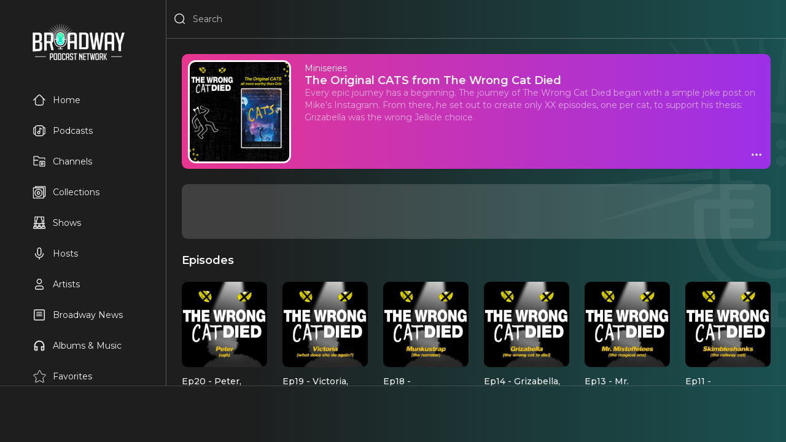

--- FILE ---
content_type: text/html
request_url: https://staging.broadwaypodcastnetwork.com/miniseries/the-original-cats
body_size: 21322
content:
<!DOCTYPE html><html lang="en"><head>
  <meta charset="utf-8" />
  <meta name="robots" content="none"/>
  <meta name="viewport" content="width=device-width, user-scalable=no"/>
  <link rel="preconnect" href="https://fonts.googleapis.com">
  <link rel="preconnect" href="https://fonts.gstatic.com" crossorigin>
  <link rel="preconnect" href="https://www.googletagmanager.com">
  <link rel="preconnect" href="https://connect.facebook.net">
  <link rel="preconnect" href="https://cdn.pendo.io">
  <link rel="dns-prefetch" href="//www.google-analytics.com">
  <link rel="stylesheet" href="https://fonts.googleapis.com/css2?family=Montserrat:ital,wght@0,400..600;1,400..600&display=swap">
  <link rel="stylesheet" href="/_static/app.css"/>
  <link rel="manifest" href="/_static/manifest.json" />
  <link rel="icon" href="/_static/favicon.ico"/>
  <link rel="apple-touch-icon" href="/_static/favicon.png" sizes="any"/>
  <!-- Google Tag Manager -->
<script>(function(w,d,s,l,i){w[l]=w[l]||[];w[l].push({'gtm.start':
new Date().getTime(),event:'gtm.js'});var f=d.getElementsByTagName(s)[0],
j=d.createElement(s),dl=l!='dataLayer'?'&l='+l:'';j.async=true;j.src=
'https://www.googletagmanager.com/gtm.js?id='+i+dl+'&gtm_auth=FWXcboQpVfFnOriXuCrLwQ&gtm_preview=env-25&gtm_cookies_win=x';f.parentNode.insertBefore(j,f);
})(window,document,'script','dataLayer','GTM-5F2NPB3B');</script>
<!-- End Google Tag Manager -->
  <script>window.VAPID_PUBLIC_KEY = 'BEQRSluTWutEFDIneV19GQrT1qLeJiU24C6uzSaRgAppXCHu5Lyw8sFnJCVIxZb3FrbdVHX8UV3JVlVurg3rvxM'</script>
<!--remix-island-start--><title>The Original CATS from The Wrong Cat Died | Broadway Podcast Network</title><meta name="description" content="Every epic journey has a beginning. The journey of The Wrong Cat Died began with a simple joke post on Mike&#x27;s Instagram. From there, he set out to create only XX episodes, one per cat, to support his thesis: Grizabella was the wrong Jellicle choice."/><meta name="keywords" content="Broadway, podcast, theater"/><meta name="author" content="Broadway Podcast Network"/><meta name="robots" content="index, follow, max-image-preview:large, max-snippet:-1, max-video-preview:-1"/><meta property="og:type" content="website"/><meta property="og:site_name" content="Broadway Podcast Network"/><meta property="og:url" content="https://broadwaypodcastnetwork.com/miniseries/the-original-cats"/><meta property="og:title" content="The Original CATS from The Wrong Cat Died | Broadway Podcast Network"/><meta property="og:image" content="https://d1md8edy3s7xes.cloudfront.net/images/miniseries/the-original-cats-2-1200x1200"/><meta property="og:image:width" content="1200"/><meta property="og:image:height" content="1200"/><meta property="og:description" content="Every epic journey has a beginning. The journey of The Wrong Cat Died began with a simple joke post on Mike&#x27;s Instagram. From there, he set out to create only XX episodes, one per cat, to support his thesis: Grizabella was the wrong Jellicle choice."/><meta property="og:locale" content="en_US"/><meta name="twitter:card" content="summary_large_image"/><meta name="twitter:site" content="@BroadwayPodcast"/><meta name="twitter:creator" content="@BroadwayPodcast"/><meta name="twitter:title" content="The Original CATS from The Wrong Cat Died | Broadway Podcast Network"/><meta name="twitter:description" content="Every epic journey has a beginning. The journey of The Wrong Cat Died began with a simple joke post on Mike&#x27;s Instagram. From there, he set out to create only XX episodes, one per cat, to support his thesis: Grizabella was the wrong Jellicle choice."/><meta name="twitter:image" content="https://d1md8edy3s7xes.cloudfront.net/images/miniseries/the-original-cats-2-1200x1200"/><meta property="og:audio:secure_url" content="https://traffic.megaphone.fm/BPNET3008725523.mp3"/><meta property="og:audio:url" content="https://traffic.megaphone.fm/BPNET3008725523.mp3"/><meta property="og:audio:type" content="audio/mpeg"/><!--remix-island-end--></head><body><div id="root"><script type="application/ld+json">{"@context":"https://schema.org","@graph":[{"@type":"Organization","@id":"https://broadwaypodcastnetwork.com/#organization","name":"Broadway Podcast Network","url":"https://broadwaypodcastnetwork.com","logo":{"@type":"ImageObject","url":"https://broadwaypodcastnetwork.com/_static/logo.png"},"description":"The premier network for Broadway and theater podcasts. Featuring exclusive interviews, reviews, and behind-the-scenes content from Broadway shows and stars.","sameAs":["https://twitter.com/BroadwayPodcast","https://www.facebook.com/BroadwayPodcastNetwork","https://www.instagram.com/broadwaypodcastnetwork","https://www.youtube.com/@BroadwayPodcastNetwork"],"contactPoint":{"@type":"ContactPoint","contactType":"customer service","email":"info@broadwaypodcastnetwork.com"}},{"@type":"WebSite","@id":"https://broadwaypodcastnetwork.com/#website","url":"https://broadwaypodcastnetwork.com","name":"Broadway Podcast Network","description":"The ultimate destination for Broadway fans. Listen to exclusive podcasts, interviews, reviews, and behind-the-scenes stories.","publisher":{"@id":"https://broadwaypodcastnetwork.com/#organization"},"potentialAction":{"@type":"SearchAction","target":{"@type":"EntryPoint","urlTemplate":"https://broadwaypodcastnetwork.com/search?q={search_term_string}"},"query-input":"required name=search_term_string"}}]}</script><script>window.googletag = window.googletag || { cmd: [] }</script><div id="app" class="off"><header class="justified row"><div class="flex row"><button aria-label="Search" class="icon Search justForMobile"><svg viewBox="0 0 24 24"><path fill-rule="evenodd" clip-rule="evenodd" d="M3.75 11C3.75 6.99594 6.99594 3.75 11 3.75C15.0041 3.75 18.25 6.99594 18.25 11C18.25 15.0041 15.0041 18.25 11 18.25C6.99594 18.25 3.75 15.0041 3.75 11ZM11 2.25C6.16751 2.25 2.25 6.16751 2.25 11C2.25 15.8325 6.16751 19.75 11 19.75C13.1462 19.75 15.112 18.9773 16.6342 17.6949L19.4697 20.5303C19.7626 20.8232 20.2374 20.8232 20.5303 20.5303C20.8232 20.2374 20.8232 19.7626 20.5303 19.4697L17.6949 16.6342C18.9773 15.112 19.75 13.1462 19.75 11C19.75 6.16751 15.8325 2.25 11 2.25Z"></path></svg></button><button aria-label="Menu" class="icon Menu justForMobile"><svg viewBox="0 0 24 24" stroke="currentColor"><path d="M4 18L20 18" stroke-width="2" stroke-linecap="round"></path><path d="M4 12L20 12" stroke-width="2" stroke-linecap="round"></path><path d="M4 6L20 6" stroke-width="2" stroke-linecap="round"></path></svg></button><div class="flex row"><div class="flex row notForMobile"><button aria-label="Search" class="icon Search"><svg viewBox="0 0 24 24"><path fill-rule="evenodd" clip-rule="evenodd" d="M3.75 11C3.75 6.99594 6.99594 3.75 11 3.75C15.0041 3.75 18.25 6.99594 18.25 11C18.25 15.0041 15.0041 18.25 11 18.25C6.99594 18.25 3.75 15.0041 3.75 11ZM11 2.25C6.16751 2.25 2.25 6.16751 2.25 11C2.25 15.8325 6.16751 19.75 11 19.75C13.1462 19.75 15.112 18.9773 16.6342 17.6949L19.4697 20.5303C19.7626 20.8232 20.2374 20.8232 20.5303 20.5303C20.8232 20.2374 20.8232 19.7626 20.5303 19.4697L17.6949 16.6342C18.9773 15.112 19.75 13.1462 19.75 11C19.75 6.16751 15.8325 2.25 11 2.25Z"></path></svg></button><input placeholder="Search" type="search" spellcheck="false" class="flex" value=""/></div></div></div><a class="middle justForMobile" data-discover="true" href="/"><img alt="BPN Logo" src="/_static/logo.png" width="300" height="120" style="width:100px;height:auto"/></a><div class="row"></div></header><section id="drawer" class="padded scrollable"><a data-discover="true" href="/"><img alt="BPN Logo" src="/_static/logo.png" width="300" height="120" style="width:150px;height:auto"/></a><div style="width:220px"><a data-discover="true" class="row justified" href="/"><button aria-label="Home" class="text Home"><svg viewBox="0 0 24 24"><path fill-rule="evenodd" clip-rule="evenodd" d="M9.70191 5.3587C10.3836 4.67704 10.8426 4.22027 11.2301 3.92463C11.6002 3.6422 11.8157 3.57837 12 3.57837C12.1843 3.57837 12.3998 3.6422 12.7699 3.92464C13.1574 4.22027 13.6164 4.67704 14.2981 5.3587L16.7123 7.77291C17.6227 8.68328 17.9207 9.00011 18.0787 9.38154C18.2367 9.76298 18.25 10.1978 18.25 11.4852V14.9999C18.25 16.4354 18.2484 17.4365 18.1469 18.1918C18.0482 18.9256 17.8678 19.3142 17.591 19.5909C17.3142 19.8677 16.9257 20.0481 16.1919 20.1468C15.4365 20.2484 14.4354 20.2499 13 20.2499H11C9.56458 20.2499 8.56347 20.2484 7.80812 20.1468C7.07434 20.0481 6.68577 19.8677 6.40901 19.5909C6.13225 19.3142 5.9518 18.9256 5.85315 18.1918C5.75159 17.4365 5.75 16.4354 5.75 14.9999V11.4852C5.75 10.1978 5.76328 9.76298 5.92127 9.38154C6.07864 9.00163 6.37495 8.6858 7.27683 7.78378C7.28044 7.78016 7.28406 7.77654 7.28769 7.77291L9.70191 5.3587ZM5.93564 7.00364L1.46967 11.4696C1.17678 11.7625 1.17678 12.2374 1.46967 12.5303C1.76256 12.8232 2.23744 12.8232 2.53033 12.5303L4.25116 10.8094C4.24978 10.9783 4.24987 11.1555 4.24995 11.3426L4.25 11.4852V14.9999L4.25 15.0548C4.24998 16.4224 4.24996 17.5247 4.36652 18.3917C4.48754 19.2918 4.74643 20.0497 5.34835 20.6516C5.95027 21.2535 6.70814 21.5124 7.60825 21.6334C8.47522 21.75 9.57754 21.75 10.9451 21.7499H11H13H13.0549C14.4225 21.75 15.5248 21.75 16.3918 21.6334C17.2919 21.5124 18.0497 21.2535 18.6516 20.6516C19.2536 20.0497 19.5125 19.2918 19.6335 18.3917C19.75 17.5247 19.75 16.4224 19.75 15.0548V14.9999V11.4852L19.75 11.3426C19.7501 11.1555 19.7502 10.9783 19.7488 10.8094L21.4697 12.5303C21.7626 12.8232 22.2374 12.8232 22.5303 12.5303C22.8232 12.2374 22.8232 11.7625 22.5303 11.4696L18.064 7.00327C18.0023 6.94138 17.9389 6.87806 17.8738 6.81306L17.7742 6.7135L17.773 6.71225L15.3588 4.29804L15.322 4.26128C15.2823 4.22157 15.243 4.18227 15.2041 4.1434C14.6207 3.56035 14.1271 3.07338 13.6798 2.7321C13.6169 2.68407 13.5535 2.63784 13.4895 2.5937C13.0414 2.2847 12.5636 2.07837 12 2.07837C11.3559 2.07837 10.8238 2.34787 10.3202 2.7321C10.2606 2.77761 10.2001 2.8257 10.1387 2.87627C9.70899 3.23023 9.23391 3.70534 8.67802 4.26126L8.67802 4.26126L8.67801 4.26127"></path></svg>Home</button></a><a data-discover="true" class="row justified" href="/categories/all"><button aria-label="Podcasts" class="text Podcasts"><svg viewBox="0 0 24 24"><path fill-rule="evenodd" clip-rule="evenodd" d="M10.9451 2.25H11H13H13.0549C14.4225 2.24998 15.5248 2.24996 16.3918 2.36652C17.2919 2.48754 18.0497 2.74643 18.6517 3.34835C19.1724 3.86908 19.4364 4.50654 19.5765 5.25183C19.7873 5.25412 19.9765 5.25925 20.1454 5.27077C20.4625 5.29241 20.762 5.33905 21.0524 5.45933C21.7262 5.73844 22.2616 6.27379 22.5407 6.94762C22.661 7.23801 22.7076 7.53754 22.7292 7.85464C22.75 8.15925 22.75 8.53029 22.75 8.97475V9V15V15.0253C22.75 15.4697 22.75 15.8408 22.7292 16.1454C22.7076 16.4625 22.661 16.762 22.5407 17.0524C22.2616 17.7262 21.7262 18.2616 21.0524 18.5407C20.762 18.661 20.4625 18.7076 20.1454 18.7292C19.9765 18.7407 19.7873 18.7459 19.5765 18.7482C19.4364 19.4935 19.1724 20.1309 18.6517 20.6517C18.0497 21.2536 17.2919 21.5125 16.3918 21.6335C15.5248 21.75 14.4225 21.75 13.0549 21.75H13H11H10.9451C9.57754 21.75 8.47522 21.75 7.60825 21.6335C6.70814 21.5125 5.95027 21.2536 5.34835 20.6517C4.82762 20.1309 4.56362 19.4935 4.42352 18.7482C4.21269 18.7459 4.02346 18.7407 3.85464 18.7292C3.53754 18.7076 3.23801 18.661 2.94762 18.5407C2.27379 18.2616 1.73844 17.7262 1.45933 17.0524C1.33905 16.762 1.29241 16.4625 1.27077 16.1454C1.24999 15.8408 1.24999 15.4697 1.25 15.0253V15.0253V15V9V8.97475V8.97474C1.24999 8.53028 1.24999 8.15925 1.27077 7.85464C1.29241 7.53754 1.33905 7.23801 1.45933 6.94762C1.73844 6.27379 2.27379 5.73844 2.94762 5.45933C3.23801 5.33905 3.53754 5.29241 3.85464 5.27077C4.02346 5.25925 4.21269 5.25412 4.42352 5.25183C4.56362 4.50654 4.82762 3.86908 5.34835 3.34835C5.95027 2.74643 6.70814 2.48754 7.60825 2.36652C8.47522 2.24996 9.57754 2.24998 10.9451 2.25ZM19.7245 17.2457C19.8443 17.2432 19.949 17.2391 20.0433 17.2327C20.284 17.2163 20.4012 17.1868 20.4784 17.1549C20.7846 17.028 21.028 16.7846 21.1549 16.4784C21.1868 16.4012 21.2163 16.284 21.2327 16.0433C21.2496 15.7958 21.25 15.4762 21.25 15V9C21.25 8.5238 21.2496 8.20421 21.2327 7.95674C21.2163 7.71602 21.1868 7.5988 21.1549 7.52165C21.028 7.21536 20.7846 6.97202 20.4784 6.84515C20.4012 6.81319 20.284 6.78372 20.0433 6.76729C19.949 6.76086 19.8443 6.75682 19.7245 6.75429C19.75 7.39252 19.75 8.12061 19.75 8.94513V9V15V15.0549C19.75 15.8794 19.75 16.6075 19.7245 17.2457ZM4.25 15.0549C4.24999 15.8794 4.24998 16.6075 4.27551 17.2457C4.15568 17.2432 4.05098 17.2391 3.95674 17.2327C3.71602 17.2163 3.5988 17.1868 3.52165 17.1549C3.21536 17.028 2.97202 16.7846 2.84515 16.4784C2.81319 16.4012 2.78372 16.284 2.76729 16.0433C2.75041 15.7958 2.75 15.4762 2.75 15V9C2.75 8.5238 2.75041 8.20421 2.76729 7.95674C2.78372 7.71602 2.81319 7.5988 2.84515 7.52165C2.97202 7.21536 3.21536 6.97202 3.52165 6.84515C3.5988 6.81319 3.71602 6.78372 3.95674 6.76729C4.05098 6.76086 4.15568 6.75682 4.27551 6.75429C4.24998 7.39251 4.24999 8.12061 4.25 8.94513L4.25 9V15L4.25 15.0549ZM7.80812 3.85315C7.07435 3.9518 6.68577 4.13225 6.40901 4.40901C6.13225 4.68577 5.9518 5.07435 5.85315 5.80812C5.75159 6.56347 5.75 7.56458 5.75 9V15C5.75 16.4354 5.75159 17.4365 5.85315 18.1919C5.9518 18.9257 6.13225 19.3142 6.40901 19.591C6.68577 19.8678 7.07435 20.0482 7.80812 20.1469C8.56347 20.2484 9.56458 20.25 11 20.25H13C14.4354 20.25 15.4365 20.2484 16.1919 20.1469C16.9257 20.0482 17.3142 19.8678 17.591 19.591C17.8678 19.3142 18.0482 18.9257 18.1469 18.1919C18.2484 17.4365 18.25 16.4354 18.25 15V9C18.25 7.56459 18.2484 6.56347 18.1469 5.80812C18.0482 5.07435 17.8678 4.68577 17.591 4.40901C17.3142 4.13225 16.9257 3.9518 16.1919 3.85315C15.4365 3.75159 14.4354 3.75 13 3.75H11C9.56458 3.75 8.56347 3.75159 7.80812 3.85315ZM11 13.75C10.3096 13.75 9.75 14.3096 9.75 15C9.75 15.6904 10.3096 16.25 11 16.25C11.6904 16.25 12.25 15.6904 12.25 15C12.25 14.3096 11.6904 13.75 11 13.75ZM12.25 12.5499C11.875 12.3581 11.4501 12.25 11 12.25C9.48122 12.25 8.25 13.4812 8.25 15C8.25 16.5188 9.48122 17.75 11 17.75C12.518 17.75 13.7487 16.5201 13.75 15.0024C13.75 15.0016 13.75 15.0008 13.75 15L13.75 8.40139L15.584 9.62404C15.9286 9.8538 16.3943 9.76067 16.624 9.41603C16.8538 9.07138 16.7607 8.60573 16.416 8.37596L13.416 6.37596C13.1859 6.22254 12.89 6.20823 12.6461 6.33875C12.4022 6.46926 12.25 6.7234 12.25 7V12.5499Z"></path></svg>Podcasts</button></a><a data-discover="true" class="row justified" href="/channels"><button aria-label="Channels" class="text Channels"><svg viewBox="0 0 24 25" style="fill:none;stroke-width:1.5;stroke:currentColor"><path d="M22 12.8047V20.6047C22 20.6835 21.9845 20.7615 21.9543 20.8343C21.9242 20.9071 21.88 20.9733 21.8243 21.029C21.7685 21.0847 21.7024 21.1289 21.6296 21.159C21.5568 21.1892 21.4788 21.2047 21.4 21.2047H13.6C13.4409 21.2047 13.2883 21.1415 13.1757 21.029C13.0632 20.9165 13 20.7638 13 20.6047V12.8047C13 12.6456 13.0632 12.493 13.1757 12.3804C13.2883 12.2679 13.4409 12.2047 13.6 12.2047H21.4C21.4788 12.2047 21.5568 12.2202 21.6296 12.2504C21.7024 12.2805 21.7685 12.3247 21.8243 12.3804C21.88 12.4362 21.9242 12.5023 21.9543 12.5751C21.9845 12.6479 22 12.7259 22 12.8047Z"></path><path d="M2 10.2047V3.80471C2 3.64558 2.06321 3.49297 2.17574 3.38045C2.28826 3.26793 2.44087 3.20471 2.6 3.20471H8.778C8.92101 3.2047 9.05932 3.25577 9.168 3.34871L12.332 6.06071C12.4407 6.15366 12.579 6.20472 12.722 6.20471H21.4C21.4788 6.20471 21.5568 6.22023 21.6296 6.25038C21.7024 6.28054 21.7685 6.32473 21.8243 6.38045C21.88 6.43616 21.9242 6.50231 21.9543 6.5751C21.9845 6.6479 22 6.72592 22 6.80471V9.20471M2 10.2047V18.6047C2 18.7638 2.06321 18.9165 2.17574 19.029C2.28826 19.1415 2.44087 19.2047 2.6 19.2047H10M2 10.2047H10M16.918 14.7787C16.8272 14.722 16.7229 14.6906 16.6159 14.6877C16.509 14.6849 16.4031 14.7107 16.3095 14.7625C16.2158 14.8144 16.1378 14.8903 16.0833 14.9825C16.0289 15.0746 16.0001 15.1797 16 15.2867V18.1217C15.9998 18.2289 16.0283 18.3342 16.0826 18.4267C16.1368 18.5191 16.2149 18.5953 16.3086 18.6474C16.4023 18.6995 16.5083 18.7255 16.6154 18.7227C16.7226 18.72 16.8271 18.6885 16.918 18.6317L19.186 17.2137C19.2724 17.1598 19.3436 17.0848 19.393 16.9957C19.4424 16.9067 19.4683 16.8065 19.4683 16.7047C19.4683 16.6029 19.4424 16.5027 19.393 16.4137C19.3436 16.3246 19.2724 16.2496 19.186 16.1957L16.918 14.7787Z"></path></svg>Channels</button></a><a data-discover="true" class="row justified" href="/collections"><button aria-label="Collections" class="text Collections"><svg viewBox="0 0 24 24" style="fill:none"><path d="M5 4V2H22.4408V19.4408H20" stroke="currentColor" stroke-width="1.5" stroke-linejoin="round"></path><path d="M19.2968 4.34741H1.85594C1.65936 4.34741 1.5 4.50677 1.5 4.70335V22.1442C1.5 22.3408 1.65936 22.5001 1.85594 22.5001H19.2968C19.4933 22.5001 19.6527 22.3408 19.6527 22.1442V4.70335C19.6527 4.50677 19.4933 4.34741 19.2968 4.34741Z" stroke="currentColor" stroke-width="1.5" stroke-linejoin="round"></path><path d="M10.5758 19.8305C14.1142 19.8305 16.9826 16.9621 16.9826 13.4237C16.9826 9.88528 14.1142 7.01685 10.5758 7.01685C7.03738 7.01685 4.16895 9.88528 4.16895 13.4237C4.16895 16.9621 7.03738 19.8305 10.5758 19.8305Z" stroke="currentColor" stroke-width="1.5"></path><path d="M10.5768 15.7373C11.8545 15.7373 12.8903 14.7014 12.8903 13.4237C12.8903 12.1459 11.8545 11.1101 10.5768 11.1101C9.29901 11.1101 8.26318 12.1459 8.26318 13.4237C8.26318 14.7014 9.29901 15.7373 10.5768 15.7373Z" stroke="currentColor" stroke-width="1.5"></path></svg>Collections</button></a><a data-discover="true" class="row justified" href="/shows"><button aria-label="Shows" class="text Shows"><svg viewBox="0 0 24 24" style="fill:none"><path d="M12.0797 18.4773C12.9144 18.4773 13.5911 17.8007 13.5911 16.9659C13.5911 16.1312 12.9144 15.4546 12.0797 15.4546C11.245 15.4546 10.5684 16.1312 10.5684 16.9659C10.5684 17.8007 11.245 18.4773 12.0797 18.4773Z" stroke="currentColor" stroke-width="1.5"></path><path d="M8.97754 20.5454C8.97754 19.3153 9.9747 18.3181 11.2047 18.3181H12.7956C14.0258 18.3181 15.0229 19.3153 15.0229 20.5454V21.4999C15.0229 21.6756 14.8805 21.8181 14.7047 21.8181H9.29565C9.11994 21.8181 8.97754 21.6756 8.97754 21.4999V20.5454Z" stroke="currentColor" stroke-width="1.5"></path><path d="M19.2384 18.4773C20.0731 18.4773 20.7498 17.8007 20.7498 16.9659C20.7498 16.1312 20.0731 15.4546 19.2384 15.4546C18.4037 15.4546 17.7271 16.1312 17.7271 16.9659C17.7271 17.8007 18.4037 18.4773 19.2384 18.4773Z" stroke="currentColor" stroke-width="1.5"></path><path d="M16.1362 20.5454C16.1362 19.3153 17.1334 18.3181 18.3635 18.3181H19.9544C21.1845 18.3181 22.1817 19.3153 22.1817 20.5454V21.4999C22.1817 21.6756 22.0392 21.8181 21.8635 21.8181H16.4544C16.2787 21.8181 16.1362 21.6756 16.1362 21.4999V20.5454Z" stroke="currentColor" stroke-width="1.5"></path><path d="M4.92054 18.4773C5.75524 18.4773 6.4319 17.8007 6.4319 16.9659C6.4319 16.1312 5.75524 15.4546 4.92054 15.4546C4.08584 15.4546 3.40918 16.1312 3.40918 16.9659C3.40918 17.8007 4.08584 18.4773 4.92054 18.4773Z" stroke="currentColor" stroke-width="1.5"></path><path d="M1.81836 20.5454C1.81836 19.3153 2.81554 18.3181 4.04563 18.3181H5.63654C6.86663 18.3181 7.86381 19.3153 7.86381 20.5454V21.4999C7.86381 21.6756 7.72134 21.8181 7.54563 21.8181H2.13654C1.96082 21.8181 1.81836 21.6756 1.81836 21.4999V20.5454Z" stroke="currentColor" stroke-width="1.5"></path><path d="M8.81809 2.09082C8.81809 4.39764 8.26129 6.22718 6.67037 8.8522M6.67037 8.8522C7.54537 10.6817 7.54537 11.7158 6.74991 13.3862M6.67037 8.8522C6.16127 8.8522 5.23854 8.8522 4.84082 8.8522" stroke="currentColor" stroke-width="1.5"></path><path d="M15.3408 2.09082C15.3408 4.39764 15.8976 6.22718 17.4885 8.8522M17.4885 8.8522C16.6135 10.6817 16.6135 11.7158 17.409 13.3862M17.4885 8.8522C17.9976 8.8522 18.9203 8.8522 19.3181 8.8522" stroke="currentColor" stroke-width="1.5"></path><path d="M19.6364 1.45459H4.52277C4.34704 1.45459 4.20459 1.59704 4.20459 1.77277V13.2273C4.20459 13.403 4.34704 13.5455 4.52277 13.5455H19.6364C19.8121 13.5455 19.9546 13.403 19.9546 13.2273V1.77277C19.9546 1.59704 19.8121 1.45459 19.6364 1.45459Z" stroke="currentColor" stroke-width="1.27273"></path><path d="M2.61377 13.5454H21.3865" stroke="currentColor" stroke-width="1.5" stroke-linecap="round"></path></svg>Shows</button></a><a data-discover="true" class="row justified" href="/hosts"><button aria-label="Hosts" class="text Hosts"><svg viewBox="0 0 24 24"><path fill-rule="evenodd" clip-rule="evenodd" d="M12 1.25C9.92893 1.25 8.25 2.92893 8.25 5V12C8.25 14.0711 9.92893 15.75 12 15.75C14.0711 15.75 15.75 14.0711 15.75 12V5C15.75 2.92893 14.0711 1.25 12 1.25ZM14.25 12C14.25 13.2426 13.2426 14.25 12 14.25C10.7574 14.25 9.75 13.2426 9.75 12V5C9.75 3.75736 10.7574 2.75 12 2.75C13.2426 2.75 14.25 3.75736 14.25 5V12ZM5.75 12C5.75 11.5858 5.41421 11.25 5 11.25C4.58579 11.25 4.25 11.5858 4.25 12C4.25 14.7248 5.35083 16.6879 6.90007 17.9555C8.19962 19.0187 9.78803 19.5726 11.25 19.7135V22C11.25 22.4142 11.5858 22.75 12 22.75C12.4142 22.75 12.75 22.4142 12.75 22V19.7135C14.212 19.5726 15.8004 19.0187 17.0999 17.9555C18.6492 16.6879 19.75 14.7248 19.75 12C19.75 11.5858 19.4142 11.25 19 11.25C18.5858 11.25 18.25 11.5858 18.25 12C18.25 14.2752 17.3508 15.8121 16.1501 16.7945C14.9259 17.7961 13.3499 18.25 12 18.25C10.6501 18.25 9.07409 17.7961 7.84993 16.7945C6.64917 15.8121 5.75 14.2752 5.75 12Z"></path></svg>Hosts</button></a><a data-discover="true" class="row justified" href="/artists"><button aria-label="Artists" class="text Artists"><svg viewBox="0 0 24 24"><path fill-rule="evenodd" clip-rule="evenodd" d="M8.75 7C8.75 5.20507 10.2051 3.75 12 3.75C13.7949 3.75 15.25 5.20507 15.25 7C15.25 8.79493 13.7949 10.25 12 10.25C10.2051 10.25 8.75 8.79493 8.75 7ZM12 2.25C9.37665 2.25 7.25 4.37665 7.25 7C7.25 9.62335 9.37665 11.75 12 11.75C14.6234 11.75 16.75 9.62335 16.75 7C16.75 4.37665 14.6234 2.25 12 2.25ZM5.75 19C5.75 17.2051 7.20507 15.75 9 15.75H15C16.7949 15.75 18.25 17.2051 18.25 19C18.25 19.6904 17.6904 20.25 17 20.25H7C6.30964 20.25 5.75 19.6904 5.75 19ZM17 21.75C18.5188 21.75 19.75 20.5188 19.75 19C19.75 16.3766 17.6234 14.25 15 14.25H9C6.37665 14.25 4.25 16.3766 4.25 19C4.25 20.5188 5.48122 21.75 7 21.75H17Z"></path></svg>Artists</button></a><a data-discover="true" class="row justified" href="/news"><button aria-label="News" class="text News"><svg viewBox="0 0 24 24"><path fill-rule="evenodd" clip-rule="evenodd" d="M2.25 4.5C2.25 3.25736 3.25736 2.25 4.5 2.25H19.5C20.7426 2.25 21.75 3.25736 21.75 4.5V19.5C21.75 20.7426 20.7426 21.75 19.5 21.75H4.5C3.25736 21.75 2.25 20.7426 2.25 19.5V4.5ZM4.5 3.75C4.08579 3.75 3.75 4.08579 3.75 4.5V19.5C3.75 19.9142 4.08579 20.25 4.5 20.25H19.5C19.9142 20.25 20.25 19.9142 20.25 19.5V4.5C20.25 4.08579 19.9142 3.75 19.5 3.75H4.5ZM6.75 7.5C6.75 7.08579 7.08579 6.75 7.5 6.75H16.5C16.9142 6.75 17.25 7.08579 17.25 7.5C17.25 7.91421 16.9142 8.25 16.5 8.25H7.5C7.08579 8.25 6.75 7.91421 6.75 7.5ZM6.75 10.5C6.75 10.0858 7.08579 9.75 7.5 9.75H16.5C16.9142 9.75 17.25 10.0858 17.25 10.5C17.25 10.9142 16.9142 11.25 16.5 11.25H7.5C7.08579 11.25 6.75 10.9142 6.75 10.5ZM6.75 13.5C6.75 13.0858 7.08579 12.75 7.5 12.75H16.5C16.9142 12.75 17.25 13.0858 17.25 13.5C17.25 13.9142 16.9142 14.25 16.5 14.25H7.5C7.08579 14.25 6.75 13.9142 6.75 13.5Z"></path></svg>Broadway News</button></a><a data-discover="true" class="row justified" href="/albums"><button aria-label="Music" class="text Music"><svg viewBox="0 -960 960 960"><path d="M360-120H200q-33 0-56.5-23.5T120-200v-280q0-75 28.5-140.5t77-114q48.5-48.5 114-77T480-840q75 0 140.5 28.5t114 77q48.5 48.5 77 114T840-480v280q0 33-23.5 56.5T760-120H600v-320h160v-40q0-117-81.5-198.5T480-760q-117 0-198.5 81.5T200-480v40h160v320Zm-80-240h-80v160h80v-160Zm400 0v160h80v-160h-80Zm-400 0h-80 80Zm400 0h80-80Z"></path></svg>Albums &amp; Music</button></a><a data-discover="true" class="row justified" href="/favorites"><button aria-label="Favorites" class="text Favorites"><svg viewBox="1 0 21 22" style="fill:none;stroke:currentColor"><path fill-rule="evenodd" clip-rule="evenodd" d="M12.6734 1.66974C12.5474 1.41283 12.2862 1.25 12 1.25C11.7139 1.25 11.4527 1.41283 11.3267 1.66974L8.50041 7.43218L2.89079 8.258C2.61006 8.29932 2.37669 8.49554 2.28778 8.76501C2.19888 9.03448 2.26966 9.33105 2.47068 9.53132L6.67678 13.7218L5.26863 19.9241C5.20408 20.2085 5.31017 20.5044 5.54064 20.683C5.77112 20.8616 6.08421 20.8904 6.34342 20.7569L12 17.8436L17.6566 20.7569C17.9158 20.8904 18.2289 20.8616 18.4594 20.683C18.6899 20.5044 18.796 20.2085 18.7314 19.9241L17.3233 13.7218L21.5294 9.53132C21.7304 9.33105 21.8012 9.03448 21.7123 8.76501C21.6234 8.49554 21.39 8.29932 21.1093 8.258L15.4996 7.43218L12.6734 1.66974Z"></path></svg>Favorites</button></a><a data-discover="true" class="row justified" href="/queue"><button aria-label="Queue" class="text Queue"><svg viewBox="0 0 24 24"><path fill-rule="evenodd" clip-rule="evenodd" d="M2.25 5C2.25 4.58579 2.58579 4.25 3 4.25H19C19.4142 4.25 19.75 4.58579 19.75 5C19.75 5.41421 19.4142 5.75 19 5.75H3C2.58579 5.75 2.25 5.41421 2.25 5ZM2.25 9C2.25 8.58579 2.58579 8.25 3 8.25H15C15.4142 8.25 15.75 8.58579 15.75 9C15.75 9.41421 15.4142 9.75 15 9.75H3C2.58579 9.75 2.25 9.41421 2.25 9ZM3 12.25C2.58579 12.25 2.25 12.5858 2.25 13C2.25 13.4142 2.58579 13.75 3 13.75H11C11.4142 13.75 11.75 13.4142 11.75 13C11.75 12.5858 11.4142 12.25 11 12.25H3ZM2.25 17C2.25 16.5858 2.58579 16.25 3 16.25H9C9.41421 16.25 9.75 16.5858 9.75 17C9.75 17.4142 9.41421 17.75 9 17.75H3C2.58579 17.75 2.25 17.4142 2.25 17ZM19.5254 13.4489L19.4759 13.4159C18.8339 12.9878 18.2825 12.6201 17.8238 12.4035C17.3527 12.181 16.7611 12.0115 16.1742 12.3256C15.5874 12.6397 15.4003 13.2259 15.3241 13.7414C15.2499 14.2431 15.2499 14.9059 15.25 15.6775V15.6775L15.25 15.737V16.263L15.25 16.3225V16.3225C15.2499 17.0941 15.2499 17.7569 15.3241 18.2586C15.4003 18.7741 15.5874 19.3603 16.1742 19.6744C16.7611 19.9885 17.3527 19.819 17.8238 19.5965C18.2825 19.3799 18.8339 19.0122 19.4759 18.5841L19.4759 18.5841L19.5254 18.5511L19.9199 18.2881L19.966 18.2574L19.9661 18.2574C20.4909 17.9075 20.9531 17.5995 21.2767 17.307C21.6209 16.996 21.9472 16.581 21.9472 16C21.9472 15.419 21.6209 15.004 21.2767 14.693C20.953 14.4005 20.4909 14.0925 19.966 13.7426L19.9199 13.7119L19.5254 13.4489ZM16.8556 13.6558C16.8552 13.6551 16.859 13.6539 16.8685 13.654C16.8608 13.6565 16.8561 13.6564 16.8556 13.6558ZM17.1833 13.7599C17.0171 13.6814 16.9275 13.6599 16.8858 13.6551C16.8666 13.6924 16.8348 13.7789 16.808 13.9607C16.752 14.3393 16.75 14.889 16.75 15.737V16.263C16.75 17.111 16.752 17.6607 16.808 18.0393C16.8348 18.2211 16.8666 18.3076 16.8858 18.3449C16.9275 18.3402 17.0171 18.3186 17.1833 18.2401C17.5293 18.0767 17.9878 17.7734 18.6934 17.303L19.0878 17.0401C19.6729 16.65 20.0397 16.4031 20.271 16.1941C20.3802 16.0954 20.4247 16.0347 20.4417 16.0052L20.4446 16L20.4417 15.9948C20.4247 15.9653 20.3802 15.9046 20.271 15.8059C20.0397 15.5969 19.6729 15.35 19.0878 14.9599L18.6934 14.697C17.9878 14.2266 17.5293 13.9233 17.1833 13.7599ZM16.8556 18.3442C16.8561 18.3436 16.8608 18.3435 16.8685 18.346C16.859 18.3461 16.8552 18.3449 16.8556 18.3442ZM16.8944 18.3599C16.9007 18.3649 16.9034 18.3689 16.9031 18.3696C16.9028 18.3704 16.8996 18.3679 16.8944 18.3599ZM16.8944 13.6401C16.8996 13.6321 16.9028 13.6296 16.9031 13.6304C16.9034 13.6311 16.9007 13.6351 16.8944 13.6401Z"></path></svg>Queue</button></a></div></section><div id="player" class="" style="padding:1em;border-radius:0"></div><main class="scrollable"><section class="padded topToBottom" style="max-width:50rem;min-height:100%"><section><div class="small pink padded panel item bigItem"><a class="image" data-discover="true" href="/miniseries/the-original-cats"><img fetchPriority="high" decoding="sync" alt="The Original CATS from The Wrong Cat Died" src="https://d1md8edy3s7xes.cloudfront.net/images/miniseries/the-original-cats-2-400x400"/></a><div><a data-discover="true" href="/miniseries">Miniseries</a><h2><a data-discover="true" href="/miniseries/the-original-cats">The Original CATS from The Wrong Cat Died</a></h2><p class="weak">Every epic journey has a beginning. The journey of The Wrong Cat Died began with a simple joke post on Mike&#x27;s Instagram. From there, he set out to create only XX episodes, one per cat, to support his thesis: Grizabella was the wrong Jellicle choice.</p><div class="bottomRight"><div class="menuButton" style="position:relative"><div><button aria-label="More" class="icon More"><svg viewBox="0 0 25 24"><path fill-rule="evenodd" clip-rule="evenodd" d="M5.5 10C4.4 10 3.5 10.9 3.5 12C3.5 13.1 4.4 14 5.5 14C6.6 14 7.5 13.1 7.5 12C7.5 10.9 6.6 10 5.5 10ZM19.5 10C18.4 10 17.5 10.9 17.5 12C17.5 13.1 18.4 14 19.5 14C20.6 14 21.5 13.1 21.5 12C21.5 10.9 20.6 10 19.5 10ZM10.5 12C10.5 10.9 11.4 10 12.5 10C13.6 10 14.5 10.9 14.5 12C14.5 13.1 13.6 14 12.5 14C11.4 14 10.5 13.1 10.5 12Z"></path></svg></button></div></div></div></div></div><div data-slot="1" class="ad image" style="padding-bottom:9.278350515463918%"><div id="slot-1" style="width:970px;height:90px;transition:none;transform:scale(0) translate(-Infinity%, -Infinity%)"></div></div><div class="justified row"><h2>Episodes</h2></div><div class="miniseriesEpisodes cards zoomover"><section class="small"><a class="image" data-discover="true" href="/podcasts/the-wrong-cat-died/ep20-peter-because-we-had-to/24"><img loading="lazy" decoding="async" alt="Ep20 - Peter, because we had to" src="https://d1md8edy3s7xes.cloudfront.net/images/podcasts/the-wrong-cat-died/24-1-400x400?2024-11-24T16:48:47.292Z"/></a><div class="clipped"><h3 class="title"><a data-discover="true" href="/podcasts/the-wrong-cat-died/ep20-peter-because-we-had-to/24">Ep20 - Peter, because we had to</a></h3></div></section><section class="small"><a class="image" data-discover="true" href="/podcasts/the-wrong-cat-died/ep19-victoria-what-does-she-do-again/22"><img loading="lazy" decoding="async" alt="Ep19 - Victoria, what does she do again?" src="https://d1md8edy3s7xes.cloudfront.net/images/podcasts/the-wrong-cat-died/22-1-400x400?2024-11-24T16:48:45.974Z"/></a><div class="clipped"><h3 class="title"><a data-discover="true" href="/podcasts/the-wrong-cat-died/ep19-victoria-what-does-she-do-again/22">Ep19 - Victoria, what does she do again?</a></h3></div></section><section class="small"><a class="image" data-discover="true" href="/podcasts/the-wrong-cat-died/ep18-munkustrap-the-narrator/21"><img loading="lazy" decoding="async" alt="Ep18 - Munkustrap, the narrator" src="https://d1md8edy3s7xes.cloudfront.net/images/podcasts/the-wrong-cat-died/21-1-400x400?2024-11-24T16:51:07.780Z"/></a><div class="clipped"><h3 class="title"><a data-discover="true" href="/podcasts/the-wrong-cat-died/ep18-munkustrap-the-narrator/21">Ep18 - Munkustrap, the narrator</a></h3></div></section><section class="small"><a class="image" data-discover="true" href="/podcasts/the-wrong-cat-died/ep14-grizabella-the-wrong-cat-to-die/16"><img loading="lazy" decoding="async" alt="Ep14 - Grizabella, the wrong cat to die!" src="https://d1md8edy3s7xes.cloudfront.net/images/podcasts/the-wrong-cat-died/16-1-400x400?2024-11-24T16:50:28.816Z"/></a><div class="clipped"><h3 class="title"><a data-discover="true" href="/podcasts/the-wrong-cat-died/ep14-grizabella-the-wrong-cat-to-die/16">Ep14 - Grizabella, the wrong cat to die!</a></h3></div></section><section class="small"><a class="image" data-discover="true" href="/podcasts/the-wrong-cat-died/ep13-mr-mistoffelees-the-magical-one/15"><img loading="lazy" decoding="async" alt="Ep13 - Mr. Mistoffelees, the magical one" src="https://d1md8edy3s7xes.cloudfront.net/images/podcasts/the-wrong-cat-died/15-1-400x400?2024-11-24T16:50:23.197Z"/></a><div class="clipped"><h3 class="title"><a data-discover="true" href="/podcasts/the-wrong-cat-died/ep13-mr-mistoffelees-the-magical-one/15">Ep13 - Mr. Mistoffelees, the magical one</a></h3></div></section><section class="small"><a class="image" data-discover="true" href="/podcasts/the-wrong-cat-died/ep11-skimbleshanks-the-railway-cat/12"><img loading="lazy" decoding="async" alt="Ep11 - Skimbleshanks, the railway cat" src="https://d1md8edy3s7xes.cloudfront.net/images/podcasts/the-wrong-cat-died/12-1-400x400?2024-11-24T16:48:48.609Z"/></a><div class="clipped"><h3 class="title"><a data-discover="true" href="/podcasts/the-wrong-cat-died/ep11-skimbleshanks-the-railway-cat/12">Ep11 - Skimbleshanks, the railway cat</a></h3></div></section><section class="small"><a class="image" data-discover="true" href="/podcasts/the-wrong-cat-died/ep9-macavity-s-not-there/10"><img loading="lazy" decoding="async" alt="Ep9 - Macavity (&#x27;s not there)" src="https://d1md8edy3s7xes.cloudfront.net/images/podcasts/the-wrong-cat-died/10-1-400x400?2024-11-24T16:51:13.157Z"/></a><div class="clipped"><h3 class="title"><a data-discover="true" href="/podcasts/the-wrong-cat-died/ep9-macavity-s-not-there/10">Ep9 - Macavity (&#x27;s not there)</a></h3></div></section><section class="small"><a class="image" data-discover="true" href="/podcasts/the-wrong-cat-died/ep7-gus-the-theatre-cat/8"><img loading="lazy" decoding="async" alt="Ep7 - Gus, the theatre cat" src="https://d1md8edy3s7xes.cloudfront.net/images/podcasts/the-wrong-cat-died/8-1-400x400?2024-11-24T16:51:01.371Z"/></a><div class="clipped"><h3 class="title"><a data-discover="true" href="/podcasts/the-wrong-cat-died/ep7-gus-the-theatre-cat/8">Ep7 - Gus, the theatre cat</a></h3></div></section><section class="small"><a class="image" data-discover="true" href="/podcasts/the-wrong-cat-died/ep6-mungojerrie-and-rumpleteazer-those-horrible-cats/7"><img loading="lazy" decoding="async" alt="Ep6 - Mungojerrie and Rumpleteazer, those horrible cats" src="https://d1md8edy3s7xes.cloudfront.net/images/podcasts/the-wrong-cat-died/7-1-400x400?2024-11-24T16:49:52.593Z"/></a><div class="clipped"><h3 class="title"><a data-discover="true" href="/podcasts/the-wrong-cat-died/ep6-mungojerrie-and-rumpleteazer-those-horrible-cats/7">Ep6 - Mungojerrie and Rumpleteazer, those horrible cats</a></h3></div></section><section class="small"><a class="image" data-discover="true" href="/podcasts/the-wrong-cat-died/ep4-bustopher-jones-the-fat-cat/5"><img loading="lazy" decoding="async" alt="Ep4 - Bustopher Jones, the fat cat" src="https://d1md8edy3s7xes.cloudfront.net/images/podcasts/the-wrong-cat-died/5-1-400x400?2025-07-07T06:09:02.073Z"/></a><div class="clipped"><h3 class="title"><a data-discover="true" href="/podcasts/the-wrong-cat-died/ep4-bustopher-jones-the-fat-cat/5">Ep4 - Bustopher Jones, the fat cat</a></h3></div></section><section class="small"><a class="image" data-discover="true" href="/podcasts/the-wrong-cat-died/ep3-rum-tum-tugger-the-rockstar-cat/4"><img loading="lazy" decoding="async" alt="Ep3 - Rum Tum Tugger, the rockstar cat" src="https://d1md8edy3s7xes.cloudfront.net/images/podcasts/the-wrong-cat-died/4-1-400x400?2025-07-07T05:56:45.859Z"/></a><div class="clipped"><h3 class="title"><a data-discover="true" href="/podcasts/the-wrong-cat-died/ep3-rum-tum-tugger-the-rockstar-cat/4">Ep3 - Rum Tum Tugger, the rockstar cat</a></h3></div></section><section class="small"><a class="image" data-discover="true" href="/podcasts/the-wrong-cat-died/ep2-jennyanydots-the-old-gumbie-cat/3"><img loading="lazy" decoding="async" alt="Ep2 - Jennyanydots, the old gumbie cat" src="https://d1md8edy3s7xes.cloudfront.net/images/podcasts/the-wrong-cat-died/3-1-400x400?2025-07-07T06:00:58.758Z"/></a><div class="clipped"><h3 class="title"><a data-discover="true" href="/podcasts/the-wrong-cat-died/ep2-jennyanydots-the-old-gumbie-cat/3">Ep2 - Jennyanydots, the old gumbie cat</a></h3></div></section><section class="small"><a class="image" data-discover="true" href="/podcasts/the-wrong-cat-died/ep1-old-deuteronomy-the-jellicle-patriarch-and-the-ultimate-decision-maker/2"><img loading="lazy" decoding="async" alt="Ep1 - Old Deuteronomy: The Jellicle Patriarch and the Ultimate Decision Maker" src="https://d1md8edy3s7xes.cloudfront.net/images/podcasts/the-wrong-cat-died/2-1-400x400?2024-11-24T16:51:18.506Z"/></a><div class="clipped"><h3 class="title"><a data-discover="true" href="/podcasts/the-wrong-cat-died/ep1-old-deuteronomy-the-jellicle-patriarch-and-the-ultimate-decision-maker/2">Ep1 - Old Deuteronomy: The Jellicle Patriarch and the Ultimate Decision Maker</a></h3></div></section></div><h2>Podcasts &amp; Shows</h2><div class=" cards zoomover"><section class="small"><a class="image" data-discover="true" href="/podcasts/the-wrong-cat-died"><img loading="lazy" decoding="async" alt="The Wrong Cat Died" src="https://d1md8edy3s7xes.cloudfront.net/images/podcasts/the-wrong-cat-died-1-400x400?2026-01-27T05:00:13.535Z"/></a><div class="clipped"><h3 class="title"><a data-discover="true" href="/podcasts/the-wrong-cat-died">The Wrong Cat Died</a></h3></div></section><section class="small"><a class="image" data-discover="true" href="/shows/cats"><img loading="lazy" decoding="async" alt="Cats" src="https://d1md8edy3s7xes.cloudfront.net/images/shows/cats-3-400x400"/></a><div class="clipped"><h3 class="title"><a data-discover="true" href="/shows/cats">Cats</a></h3></div></section></div><h2 id="About">About</h2><section class="content"><p>Every epic journey has a beginning. The journey of <em>The Wrong Cat Died </em>began with a simple joke post on Mike's Instagram. From there, he set out to create only XX episodes, one per cat, to support his thesis: Grizabella was the <em>wrong</em> Jellicle choice. Now years and and over 100 episodes later, he's... still... going. </p><p>Enjoy this miniseries featuring the original episode outlines of Mike just riffing into a microphone by himself. </p></section></section><section><div data-slot="5" class="ad image" style="padding-bottom:9.278350515463918%"><div id="slot-5" style="width:970px;height:90px;transition:none;transform:scale(0) translate(-Infinity%, -Infinity%)"></div></div><footer class="padded panel"><img alt="BPN Logo" src="/_static/logo.png" width="300" height="120" style="width:120px;height:auto"/><h3 style="display:grid;column-gap:1rem;width:100%;white-space:nowrap;grid-template-columns:repeat(auto-fill, minmax(10em, 1fr))"><a data-discover="true" href="/about">About</a><a>Contact</a><a data-discover="true" href="/terms">Terms of Service</a><a data-discover="true" href="/privacy">Privacy Policy</a><a target="_blank" href="https://forms.monday.com/forms/cf863f8268057b13957e4381393a692c?r=use1">Advertise with Us</a><a target="_blank" href="https://forms.monday.com/forms/f50e22b0282740d60b67fa629fdcb7fc?r=use1">Suggest an Update</a></h3><div class="row icons" style="width:auto"><a target="_blank" href="https://www.facebook.com/broadwaypodcastnetwork/"><button aria-label="Facebook" class="icon Facebook"><svg viewBox="76 0 155 310"><path d="M81 165h34V305c0 2 2 5 5 5h57c2 0 5-2 5-5V165h39 c2 0 4-1 5-4l5-51c0-1-0-2-1-3c-0-1-2-1-3-1h-45 V72c0-9 5-14 15-14c1 0 29 0 29 0c2 0 5-2 5-5V5c0-2-2-5-5-5h-40 C187 0 186 0 185 0c-7 0-31 1-50 19c-21 19-18 43-17 47v37H81 c-2 0-5 2-5 5v50C76 162 78 165 81 165z"></path></svg></button></a><a target="_blank" href="https://twitter.com/BwayPodNetwork"><button aria-label="Twitter" class="icon Twitter"><svg viewBox="0 0 24 24"><g><path d="M18.244 2.25h3.308l-7.227 8.26 8.502 11.24H16.17l-5.214-6.817L4.99 21.75H1.68l7.73-8.835L1.254 2.25H8.08l4.713 6.231zm-1.161 17.52h1.833L7.084 4.126H5.117z"></path></g></svg></button></a><a target="_blank" href="https://www.instagram.com/broadwaypodcastnetwork/"><button aria-label="Instagram" class="icon Instagram"><svg viewBox="28 28 200 200"><path d="M160 128a32 32 0 1 1-32-32A32 32 0 0 1 160 128Zm68-44v88a56 56 0 0 1-56 56H84a56 56 0 0 1-56-56V84A56 56 0 0 1 84 28h88A56 56 0 0 1 228 84Zm-52 44a48 48 0 1 0-48 48A48 48 0 0 0 176 128Zm16-52a12 12 0 1 0-12 12A12 12 0 0 0 192 76Z"></path></svg></button></a><a target="_blank" href="https://www.threads.net/@broadwaypodcastnetwork"><button aria-label="Threads" class="icon Threads"><svg viewBox="0 0 192 192"><path d="M141.537 88.9883C140.71 88.5919 139.87 88.2104 139.019 87.8451C137.537 60.5382 122.616 44.905 97.5619 44.745C97.4484 44.7443 97.3355 44.7443 97.222 44.7443C82.2364 44.7443 69.7731 51.1409 62.102 62.7807L75.881 72.2328C81.6116 63.5383 90.6052 61.6848 97.2286 61.6848C97.3051 61.6848 97.3819 61.6848 97.4576 61.6855C105.707 61.7381 111.932 64.1366 115.961 68.814C118.893 72.2193 120.854 76.925 121.825 82.8638C114.511 81.6207 106.601 81.2385 98.145 81.7233C74.3247 83.0954 59.0111 96.9879 60.0396 116.292C60.5615 126.084 65.4397 134.508 73.775 140.011C80.8224 144.663 89.899 146.938 99.3323 146.423C111.79 145.74 121.563 140.987 128.381 132.296C133.559 125.696 136.834 117.143 138.28 106.366C144.217 109.949 148.617 114.664 151.047 120.332C155.179 129.967 155.42 145.8 142.501 158.708C131.182 170.016 117.576 174.908 97.0135 175.059C74.2042 174.89 56.9538 167.575 45.7381 153.317C35.2355 139.966 29.8077 120.682 29.6052 96C29.8077 71.3178 35.2355 52.0336 45.7381 38.6827C56.9538 24.4249 74.2039 17.11 97.0132 16.9405C119.988 17.1113 137.539 24.4614 149.184 38.788C154.894 45.8136 159.199 54.6488 162.037 64.9503L178.184 60.6422C174.744 47.9622 169.331 37.0357 161.965 27.974C147.036 9.60668 125.202 0.195148 97.0695 0H96.9569C68.8816 0.19447 47.2921 9.6418 32.7883 28.0793C19.8819 44.4864 13.2244 67.3157 13.0007 95.9325L13 96L13.0007 96.0675C13.2244 124.684 19.8819 147.514 32.7883 163.921C47.2921 182.358 68.8816 191.806 96.9569 192H97.0695C122.03 191.827 139.624 185.292 154.118 170.811C173.081 151.866 172.51 128.119 166.26 113.541C161.776 103.087 153.227 94.5962 141.537 88.9883ZM98.4405 129.507C88.0005 130.095 77.1544 125.409 76.6196 115.372C76.2232 107.93 81.9158 99.626 99.0812 98.6368C101.047 98.5234 102.976 98.468 104.871 98.468C111.106 98.468 116.939 99.0737 122.242 100.233C120.264 124.935 108.662 128.946 98.4405 129.507Z"></path></svg></button></a><a target="_blank" href="https://www.tiktok.com/@broadwaypodcastnetwork"><button aria-label="TikTok" class="icon TikTok"><svg viewBox="0 0 24 24"><path d="M19.589 6.686a4.793 4.793 0 0 1-3.77-4.245V2h-3.445v13.672a2.896 2.896 0 0 1-5.201 1.743l-.002-.001.002.001a2.895 2.895 0 0 1 3.183-4.51v-3.5a6.329 6.329 0 0 0-5.394 10.692 6.33 6.33 0 0 0 10.857-4.424V8.687a8.182 8.182 0 0 0 4.773 1.526V6.79a4.831 4.831 0 0 1-1.003-.104z"></path></svg></button></a><a target="_blank" href="https://www.youtube.com/broadwaypodcastnetwork"><button aria-label="YouTube" class="icon YouTube"><svg viewBox="0 46 310 217"><path d="M297 64c-11-13-31-18-71-18H83c-40 0-61 5-72 19 C0 79 0 100 0 128v53c0 54 12 82 83 82h143c34 0 53-4 65-16 C304 235 310 215 310 181v-53C310 98 309 78 297 64z M199 162l-65 33 c-1 0-3 1-4 1c-1 0-3-0-5-1c-2-1-4-5-4-8v-67 c0-3 1-6 4-8c2-1 6-1 9-0l65 33c3 1 5 5 5 8 C204 157 202 160 199 162z"></path></svg></button></a><a target="_blank" href="https://open.spotify.com/user/zr7zmv62wfzzpoocu3k6qzbcp"><button aria-label="Spotify" class="icon Spotify"><svg viewBox="0 0 300 300"><path d="M150 0C67 0 0 67 0 150C0 232 67 300 150 300C232 300 300 232 300 150C300 67 232 0 150 0ZM223 216C220 220 216 222 211 222C209 222 207 222 205 221C186 210 166 204 144 202C123 199 101 202 81 208C74 210 67 207 64 200C62 193 66 186 73 183C97 176 122 173 147 176C172 178 196 186 218 198C224 201 226 209 223 216ZM241 170C238 175 234 177 229 177C227 177 225 177 223 176C200 164 175 156 149 154C123 151 97 153 72 161C65 163 58 159 56 152C54 145 58 137 64 135C93 127 122 125 152 128C181 131 209 139 235 153C241 156 244 164 241 170ZM247 132C245 132 243 132 241 131C214 117 185 109 154 106C123 103 93 105 63 113C56 115 49 111 47 104C45 97 49 90 56 88C89 79 123 76 157 80C190 83 223 93 253 108C259 111 262 119 259 125C257 130 252 132 247 132Z"></path></svg></button></a></div></footer><p class="smaller weak">© Broadway Podcast Network, All Rights Reserved</p></section></section></main></div><audio preload="none" crossorigin="anonymous"></audio><div class="blur justified balanced row toast biggerIcon" style="transition:all 200ms;opacity:0;transform:none;position:fixed;bottom:100%;right:1rem;z-index:1;width:20em;padding:0.5rem"><div class="row"><button aria-label="Success" class="icon Success"><svg viewBox="0 0 1024 1024" style="color:rgb(33,242,184)"><path d="M512 0C230.4 0 0 230.4 0 512s230.4 512 512 512 512-230.4 512-512S793.6 0 512 0z m0 947.2c-240.64 0-435.2-194.56-435.2-435.2S271.36 76.8 512 76.8s435.2 194.56 435.2 435.2-194.56 435.2-435.2 435.2z m266.24-578.56c0 10.24-5.12 20.48-10.24 25.6l-286.72 286.72c-5.12 5.12-15.36 10.24-25.6 10.24s-20.48-5.12-25.6-10.24l-163.84-163.84c-15.36-5.12-20.48-15.36-20.48-25.6 0-20.48 15.36-40.96 40.96-40.96 10.24 5.12 20.48 10.24 25.6 15.36l138.24 138.24 261.12-261.12c5.12-5.12 15.36-10.24 25.6-10.24 20.48-5.12 40.96 15.36 40.96 35.84z"></path></svg></button><div>An error occurred</div></div></div><link rel="modulepreload" href="/_static/build/manifest-0146E11B.js"/><link rel="modulepreload" href="/_static/build/entry.client-TAEOJEVH.js"/><link rel="modulepreload" href="/_static/build/_shared/chunk-G5H72CXV.js"/><link rel="modulepreload" href="/_static/build/_shared/chunk-EGJG254V.js"/><link rel="modulepreload" href="/_static/build/_shared/chunk-DURDBYE7.js"/><link rel="modulepreload" href="/_static/build/_shared/chunk-EHXR4EBO.js"/><link rel="modulepreload" href="/_static/build/_shared/chunk-RJPBH6IW.js"/><link rel="modulepreload" href="/_static/build/_shared/chunk-JIH42OYG.js"/><link rel="modulepreload" href="/_static/build/_shared/chunk-GKBFM6QI.js"/><link rel="modulepreload" href="/_static/build/root-XV644PEP.js"/><link rel="modulepreload" href="/_static/build/routes/_main-QTNLULQ4.js"/><link rel="modulepreload" href="/_static/build/_shared/chunk-JHL2KE25.js"/><link rel="modulepreload" href="/_static/build/_shared/chunk-PWJYILOJ.js"/><link rel="modulepreload" href="/_static/build/_shared/chunk-POUIY2TF.js"/><link rel="modulepreload" href="/_static/build/_shared/chunk-N3FTC7OG.js"/><link rel="modulepreload" href="/_static/build/_shared/chunk-AHRMRVQY.js"/><link rel="modulepreload" href="/_static/build/_shared/chunk-TOMVDH4M.js"/><link rel="modulepreload" href="/_static/build/routes/_main.miniseries.$slug-26FQIS2L.js"/><script>window.__remixContext = {"future":{"v3_fetcherPersist":false,"v3_relativeSplatPath":false,"v3_throwAbortReason":false,"v3_routeConfig":false,"v3_singleFetch":false,"v3_lazyRouteDiscovery":false,"unstable_optimizeDeps":false},"state":{"loaderData":{"root":{"session":{"seed":0.9883471027862378,"order":{}},"settings":{}},"routes/_main.miniseries.$slug":{"entity":{"imageVersion":2,"title":"The Original CATS from The Wrong Cat Died","content":"\u003cp\u003eEvery epic journey has a beginning. The journey of \u003cem\u003eThe Wrong Cat Died \u003c/em\u003ebegan with a simple joke post on Mike's Instagram. From there, he set out to create only XX episodes, one per cat, to support his thesis: Grizabella was the \u003cem\u003ewrong\u003c/em\u003e Jellicle choice. Now years and and over 100 episodes later, he's... still... going.\u0026nbsp;\u003c/p\u003e\u003cp\u003eEnjoy this miniseries featuring the original episode outlines of Mike just riffing into a microphone by himself.\u0026nbsp;\u003c/p\u003e","id":"/miniseries/the-original-cats"},"related":{"miniseriesEpisodes":[{"added":"2024-04-10T15:21:29.677Z","imageVersion":1,"title":"Ep20 - Peter, because we had to","audioFile":"https://traffic.megaphone.fm/BPNET3008725523.mp3","megaphoneID":"e36fbfbc-8fb4-11ea-9567-9f8aff38bfc8","updatedAt":"2024-11-24T16:48:47.292Z","pubdate":"2020-05-19T04:00:00.000Z","_vn":"megaphone-api-breakage","seasonNumber":null,"episodeType":"full","duration":"923.06","summary":"This episode talks about the worst character in the entire musical Peter. Since there is not a single written word about Peter on the internet, hear me make everything up including my theory on Peter's real role in the play and his true significance for Grizabella.","id":"/podcasts/the-wrong-cat-died/24"},{"added":"2024-04-10T15:21:29.677Z","imageVersion":1,"title":"Ep19 - Victoria, what does she do again?","audioFile":"https://traffic.megaphone.fm/BPNET1694795865.mp3","megaphoneID":"ad702e46-7778-11ea-b379-dfbcf892682d","updatedAt":"2024-11-24T16:48:45.974Z","pubdate":"2020-04-07T04:00:00.000Z","_vn":"megaphone-api-breakage","seasonNumber":null,"episodeType":"full","duration":"1061.12","summary":"This episode talks about our dancer and movie protagonist Victoria. Hear my breakdown of Victoria's musical and movie story arcs. Plus, I explain why the movie Dirty Dancing reminds me so much of Cats. Victoria Ranking: Incomplete out of 9.","id":"/podcasts/the-wrong-cat-died/22"},{"added":"2024-04-10T15:21:29.677Z","imageVersion":1,"title":"Ep18 - Munkustrap, the narrator","audioFile":"https://traffic.megaphone.fm/BPNET7144947991.mp3","megaphoneID":"7c6e0110-6152-11ea-8342-07ad1aae5077","updatedAt":"2024-11-24T16:51:07.780Z","pubdate":"2020-03-10T04:00:00.000Z","_vn":"megaphone-api-breakage","seasonNumber":null,"episodeType":"full","duration":"750.5","summary":"This episode talks about our narrator Munkustrap. Hear my breakdown of Munkustrap's weird dog play within a play. Plus, I take a deep dive into the real reason Macavity and Munkustrap fight. Munkustrap Ranking: 3 out of 9. Watch his performance here.","id":"/podcasts/the-wrong-cat-died/21"},{"added":"2024-04-10T15:21:29.677Z","imageVersion":1,"title":"Ep14 - Grizabella, the wrong cat to die!","audioFile":"https://traffic.megaphone.fm/BPNET9925254985.mp3","megaphoneID":"d8be1b4e-1a2b-11ea-98ff-8379ad446193","updatedAt":"2024-11-24T16:50:28.816Z","pubdate":"2019-12-10T05:00:00.000Z","_vn":"megaphone-api-breakage","seasonNumber":null,"episodeType":"full","duration":"809.27","summary":"This episode does the unthinkable. I'm doing my civic duty and telling you everything you need to know about Grizabella. Hear about all why she's the wrong cat to die as I make up vicious rumors and explain why her character is not even in the original book in Episode 10!","id":"/podcasts/the-wrong-cat-died/16"},{"added":"2024-04-10T15:21:29.677Z","imageVersion":1,"title":"Ep13 - Mr. Mistoffelees, the magical one","audioFile":"https://traffic.megaphone.fm/BPNET7385509876.mp3","megaphoneID":"b5232b56-1455-11ea-8ab1-4f28acee53ea","updatedAt":"2024-11-24T16:50:23.197Z","pubdate":"2019-12-03T05:00:00.000Z","_vn":"megaphone-api-breakage","seasonNumber":null,"episodeType":"full","duration":"718.89","summary":"This episode talks about the magical Mr. Mistoffelees. Hear about all of the magic Mr. Mistoffelees does on stage and about his complex relationship with Rum Tum Tugger. Plus, I dig deep int the fan fiction world reading a snippet from my favorite story in Episode 9!","id":"/podcasts/the-wrong-cat-died/15"},{"added":"2024-04-10T15:21:29.677Z","imageVersion":1,"title":"Ep11 - Skimbleshanks, the railway cat","audioFile":"https://traffic.megaphone.fm/BPNET6762787835.mp3","megaphoneID":"c8a8dc44-09af-11ea-9916-3fdeddbf4204","updatedAt":"2024-11-24T16:48:48.609Z","pubdate":"2019-11-19T05:00:00.000Z","_vn":"megaphone-api-breakage","seasonNumber":null,"episodeType":"full","duration":"686.99","summary":"This episode talks about Skimbleshanks, the railway cat. Skimbleshanks keeps the train on time while bribing our judge with a mouse. Listen to hear how Skimbleshanks builds a train on stage and blinds the first few rows in Episode 8! Skimbleshank Ranking: 4 out of 9.","id":"/podcasts/the-wrong-cat-died/12"},{"added":"2024-04-10T15:21:29.677Z","imageVersion":1,"title":"Ep9 - Macavity ('s not there)","audioFile":"https://traffic.megaphone.fm/BPNET3093687208.mp3","megaphoneID":"7d4ce6cc-0429-11ea-ab49-b79eba9414ad","updatedAt":"2024-11-24T16:51:13.157Z","pubdate":"2019-11-12T05:00:00.000Z","_vn":"megaphone-api-breakage","seasonNumber":null,"episodeType":"full","duration":"670.46","summary":"This episode talks about antagonist, Macavity. Macavity wreaks havoc and then leaves the stage leaving two kittens to sing one of the most sexually charged songs of the entire play. Listen to hear all of the terrible things Macavity is accused of doing in Episode 7!","id":"/podcasts/the-wrong-cat-died/10"},{"added":"2024-04-10T15:21:29.677Z","imageVersion":1,"title":"Ep7 - Gus, the theatre cat","audioFile":"https://traffic.megaphone.fm/BPNET6822182436.mp3","megaphoneID":"e9e20944-feb0-11e9-89e1-2337f865405b","updatedAt":"2024-11-24T16:51:01.371Z","pubdate":"2019-11-05T05:00:00.000Z","_vn":"megaphone-api-breakage","seasonNumber":null,"episodeType":"full","duration":"795.17","summary":"This episode talks about emotional theatre cat, Asparagus, aka Gus. Gus is the emotional break just after intermission that keeps you on the edge of your seat. Hear about how a legend performed as Gus in the 1998 movie in Episode 6!","id":"/podcasts/the-wrong-cat-died/8"},{"added":"2024-04-10T15:21:29.677Z","imageVersion":1,"title":"Ep6 - Mungojerrie and Rumpleteazer, those horrible cats","audioFile":"https://traffic.megaphone.fm/BPNET5572604406.mp3","megaphoneID":"25894fa2-f9ed-11e9-ba5f-c744f1db00a8","updatedAt":"2024-11-24T16:49:52.593Z","pubdate":"2019-10-29T04:00:00.000Z","_vn":"megaphone-api-breakage","seasonNumber":null,"episodeType":"full","duration":"742.71","summary":"This episode talks about our klepto kitties, Mungojerrie and Rumpleteazer. Mungojerrie and Rumpleteazer perform an extremely intricate duet dance number that steals the show. Hear about \"these horrible cats\" in Episode 5!","id":"/podcasts/the-wrong-cat-died/7"},{"added":"2024-04-10T15:21:29.677Z","imageVersion":1,"title":"Ep4 - Bustopher Jones, the fat cat","audioFile":"https://traffic.megaphone.fm/BPNET4950737468.mp3","megaphoneID":"0af8b8ac-e940-11e9-bc48-dfdf858b78f1","updatedAt":"2025-07-07T06:09:02.073Z","pubdate":"2019-10-08T04:05:00.000Z","_vn":"megaphone-api-breakage","seasonNumber":null,"episodeType":"full","duration":"696.84","summary":"This episode talks about the fat cat, Bustopher Jones. Bustopher Jones is fat, funky, and down for some naughty stuff. Hear about the this big boy and his pimp spoon in Episode 4! Bustopher Jones Ranking: 3.5 out of 9. Watch his performance here.","id":"/podcasts/the-wrong-cat-died/5"},{"added":"2024-04-10T15:21:29.677Z","imageVersion":1,"title":"Ep3 - Rum Tum Tugger, the rockstar cat","audioFile":"https://traffic.megaphone.fm/BPNET2409378601.mp3","megaphoneID":"0b37f698-cd20-11e9-927e-f764c0e7c283","updatedAt":"2025-07-07T05:56:45.859Z","pubdate":"2019-10-01T04:05:00.000Z","_vn":"megaphone-api-breakage","seasonNumber":null,"episodeType":"full","duration":"875.7","summary":"This episode talks about the rockstar cat, Rum Tum Tugger. For he will do as he do do. And there's no doing anything about it. Hear about the fan favorite and his one disastrous change in Episode 3! Rum Tum Tugger Ranking: 8.5 out of 9. Watch his performance here.","id":"/podcasts/the-wrong-cat-died/4"},{"added":"2024-04-10T15:21:29.677Z","imageVersion":1,"title":"Ep2 - Jennyanydots, the old gumbie cat","audioFile":"https://traffic.megaphone.fm/BPNET1552858627.mp3","megaphoneID":"e0c0c3b8-cd1f-11e9-9728-07cc5d7c6752","updatedAt":"2025-07-07T06:00:58.758Z","pubdate":"2019-09-24T04:05:00.000Z","_vn":"megaphone-api-breakage","seasonNumber":null,"episodeType":"full","duration":"608.91","summary":"This episode talks about our motherly figure, Jennyanydots. If you had any doubts about this show’s weirdness, Jenny is about to blow your mind. Hear about Jenny's daily naps and nightly classroom sessions in Episode 2! Jennyanydots Ranking: 3 out of 9.","id":"/podcasts/the-wrong-cat-died/3"},{"added":"2024-04-10T15:21:29.677Z","imageVersion":1,"title":"Ep1 - Old Deuteronomy: The Jellicle Patriarch and the Ultimate Decision Maker","audioFile":"https://traffic.megaphone.fm/BPNET6583745140.mp3","megaphoneID":"c2ebf70e-cc48-11e9-b93d-0722b0bdcf31","updatedAt":"2024-11-24T16:51:18.506Z","pubdate":"2019-08-31T23:45:00.000Z","_vn":"megaphone-api-breakage","seasonNumber":null,"episodeType":"full","duration":"561.35","summary":"This episode explores the Jellicle Patriarch Old Deuteronomy. We get introduced to Old Deuteronomy after the first ballet dance number by some insignificant cat. OD is probably the closest thing we get to an early plot line in the musical.","id":"/podcasts/the-wrong-cat-died/2"}],"miniseriesPodcasts":[{"added":"2019-08-03","nextEpisodeID":276,"imageVersion":1,"title":"The Wrong Cat Died","megaphoneID":"bb12282e-b59f-11e9-a924-17817bb35b1c","updatedAt":"2026-01-27T05:00:13.535Z","_vn":"megaphone-api-breakage","podcastType":"episodic","video":"https://www.youtube.com/embed/videoseries?si=7-lJvl7fOH4JGwyW\u0026amp;list=PLNSX5V7vI1yG29PVMouBdiQdlI_hQk4U9","earlyAccess":3,"nextScheduledDate":"2026-01-31T05:00:00.000Z","summary":"Grizabella was the wrong cat to die. After seeing CATS the Musical for the first time in July of 2016, podcast host Mike Abrams was filled with a whirlwind of emotions. He was amused, confused, and a little angry. Almost exactly three years later when the 2019 CATS movie trailer came out, Mike had enough. It was time to speak his truth – Grizabella was the wrong Cat to Die at the Jellicle Ball. In this podcast, Mike interviews CATS cast members, CATS superfans, CATS haters, and explores the backstories of the Jellicle characters all to make a case for why they were more worthy to ascend to the Heaviside Layer than Grizabella.","id":"/podcasts/the-wrong-cat-died"}],"miniseriesShows":[{"title":"Cats","description":"","video":"","imageVersion":3,"id":"/shows/cats"}],"tags":[{"title":"Miniseries","id":"miniseries"}]},"relationshipData":{"miniseriesPodcasts":{"/podcasts/the-wrong-cat-died":{"order":2}},"miniseriesShows":{"/shows/cats":{"order":1715744173273}}}},"routes/_main":null},"actionData":null,"errors":null}};</script><script type="module" async="">import "/_static/build/manifest-0146E11B.js";
import * as route0 from "/_static/build/root-XV644PEP.js";
import * as route1 from "/_static/build/routes/_main-QTNLULQ4.js";
import * as route2 from "/_static/build/routes/_main.miniseries.$slug-26FQIS2L.js";

window.__remixRouteModules = {"root":route0,"routes/_main":route1,"routes/_main.miniseries.$slug":route2};

import("/_static/build/entry.client-TAEOJEVH.js");</script></div></body></html>

--- FILE ---
content_type: application/javascript
request_url: https://staging.broadwaypodcastnetwork.com/_static/build/_shared/chunk-GKBFM6QI.js
body_size: 1618
content:
import{a as j,h as U,u as v,w as k}from"/_static/build/_shared/chunk-G5H72CXV.js";import{c as p}from"/_static/build/_shared/chunk-EGJG254V.js";var o=p(j(),1);function E(){try{let r=window.webkit.messageHandlers["push-permission-request"];console.log("Requesting iOS Push"),r.postMessage("push-permission-request")}catch{}}async function O(){let{VAPID_PUBLIC_KEY:r}=window;if(!r)throw new Error("Missing VAPID_PUBLIC_KEY");let a=await(await navigator.serviceWorker.ready).pushManager.subscribe({userVisibleOnly:!0,applicationServerKey:B(r)});return JSON.stringify(a)}function B(r){let t="=".repeat((4-r.length%4)%4),a=(r+t).replace(/\-/g,"+").replace(/_/g,"/"),n=atob(a),d=new Uint8Array(n.length);for(let l=0;l<n.length;l++)d[l]=n.charCodeAt(l);return d}var A=p(k(),1);function z(){return K()?.saved.queue||[]}function K(){return(0,o.useContext)(y)[0]}function G(){return(0,o.useContext)(y)[1]}var I=void 0,M=null,y=(0,o.createContext)([I,()=>null]);function R(r){return Object.entries(r).filter(([t])=>t.startsWith("favorite")).map(([t,a])=>a.map(n=>n.id)).flat()}function H({children:r}){let t=v(),a=v(),n=U(),[d,l]=(0,o.useState)(),[c,h]=(0,o.useState)(""),[C,m]=(0,o.useState)(!1),N=new Set(d&&R(d.saved)),_=d?{...d,token:c,toggle:D,favorites:N}:C?M:I;(0,o.useEffect)(()=>{c&&t.load(`/user/${c}`)},[c]),(0,o.useEffect)(()=>{let e=localStorage.getItem("token");e?h(e):m(!0);let u=[[window,"received-registration-token",function(i){let s=i.detail;e&&w({token:e,deviceToken:s})}],[window,"sceneWillEnterForeground",()=>{console.log("Revalidating"),n.revalidate()}],[navigator.serviceWorker,"message",i=>{i.origin==window.location.origin&&i.data.type=="push"&&(console.log("Revalidating",i.data),n.revalidate())}]];for(let[i,s,f]of u)i?.addEventListener(s,f);return()=>{for(let[i,s,f]of u)i?.removeEventListener(s,f)}},[]);function w(e){a.submit(e,{action:"/update-user-info",method:"post"})}function P(e=""){localStorage.setItem("token",e),e||l(void 0),h(e)}return(0,o.useEffect)(()=>{if(t.data){if(!c)return console.warn("User loader re-validated having cleared token");m(!0),t.data._error&&console.error(t.data._error),t.data._error?.startsWith("NotAuthorizedException")&&(P(""),l(void 0)),t.data.saved&&l(e=>{let u=t.data;return e&&!q(e,u)?e:u})}},[t.data]),(0,A.jsx)(y.Provider,{value:[_,P],children:r});function D(e,u=[],i=!1){navigator.onLine&&l(s=>{if(!s)return s;F();let f={tag:e,entities:JSON.stringify(u),remove:i?"true":""};a.submit(f,{action:`/user/${c}`,method:"post"});let W=L=>!u.find(T=>L.id==T.id),S=s.saved[e]||[],b=i?S.filter(W):[...S,...u],g={...s.saved,[e]:b};return b.length==0&&delete g[e],{...s,saved:g,favorites:R(g)}})}async function F(){try{console.log("Requesting Web Push"),await Notification.requestPermission();let e=await O();if(console.log("Granted"),e==d?.pushSubscription)return;console.log("Subscription Updated"),w({token:c,pushSubscription:e})}catch(e){console.log(e.message),E()}}}function q(r,t){let a=new Set(Object.keys(r).concat(Object.keys(t)));for(let n of a){if(n=="saved"){if(q(r[n],t[n]))return!0;continue}else if(Array.isArray(r[n])){if(x(r[n])==x(t[n]))continue}else if((r[n]||void 0)==(t[n]||void 0))continue;return console.log("Changed",n),!0}}function x(r=[]){return r.map(t=>t.id).join(" ")}export{z as a,K as b,G as c,H as d};


--- FILE ---
content_type: application/javascript
request_url: https://staging.broadwaypodcastnetwork.com/_static/build/routes/_main.miniseries.$slug-26FQIS2L.js
body_size: 552
content:
import{a as v}from"/_static/build/_shared/chunk-JHL2KE25.js";import{b as h}from"/_static/build/_shared/chunk-PWJYILOJ.js";import{a as s}from"/_static/build/_shared/chunk-POUIY2TF.js";import"/_static/build/_shared/chunk-N3FTC7OG.js";import"/_static/build/_shared/chunk-AHRMRVQY.js";import{a as g}from"/_static/build/_shared/chunk-TOMVDH4M.js";import{L as c,c as d,e as p,h as o,p as u,t as f}from"/_static/build/_shared/chunk-DURDBYE7.js";import{a as l}from"/_static/build/_shared/chunk-EHXR4EBO.js";import"/_static/build/_shared/chunk-RJPBH6IW.js";import"/_static/build/_shared/chunk-JIH42OYG.js";import"/_static/build/_shared/chunk-GKBFM6QI.js";import{p as r,w as a}from"/_static/build/_shared/chunk-G5H72CXV.js";import{c as n}from"/_static/build/_shared/chunk-EGJG254V.js";var i=n(a(),1);function A(){let{entity:e,related:t}=l(),m=[...t.miniseriesPodcasts||[],...t.miniseriesShows||[]];return(0,i.jsxs)(i.Fragment,{children:[(0,i.jsxs)("div",{className:"small pink padded panel item bigItem",children:[(0,i.jsx)(c,{main:!0,...e}),(0,i.jsxs)("div",{children:[(0,i.jsx)(r,{to:"/miniseries",children:"Miniseries"}),(0,i.jsx)("h2",{children:(0,i.jsx)(r,{to:u(e),children:e.title})}),(0,i.jsx)("p",{className:"weak",children:d(e.content)}),t.miniseriesEpisodes&&(0,i.jsx)("div",{className:"bottomRight",children:(0,i.jsx)(f,{menu:(0,i.jsx)("div",{className:"menu",children:(0,i.jsx)(v,{episodes:t.miniseriesEpisodes})}),children:(0,i.jsx)(p,{icon:"More"})})})]})]}),(0,i.jsx)(o,{slot:1}),(0,i.jsx)(s,{tag:"miniseriesEpisodes",cards:!0}),(0,i.jsx)(o,{slot:2}),(0,i.jsx)(s,{tag:"miniseriesGuests"}),(0,i.jsx)(o,{slot:3}),m.length>0&&(0,i.jsxs)(i.Fragment,{children:[(0,i.jsx)("h2",{children:"Podcasts & Shows"}),(0,i.jsx)(g,{pages:m})]}),(0,i.jsx)(s,{tag:"collectionMiniseries"}),(0,i.jsx)(o,{slot:4}),(0,i.jsx)(h,{})]})}export{A as default};


--- FILE ---
content_type: application/javascript
request_url: https://staging.broadwaypodcastnetwork.com/_static/build/_shared/chunk-JHL2KE25.js
body_size: 419
content:
import{D as a,f as u,g as s,r as d}from"/_static/build/_shared/chunk-DURDBYE7.js";import{b as l}from"/_static/build/_shared/chunk-GKBFM6QI.js";import{w as r}from"/_static/build/_shared/chunk-G5H72CXV.js";import{c as i}from"/_static/build/_shared/chunk-EGJG254V.js";var e=i(r(),1);function g({episodes:t=[]}){let o=u();return(0,e.jsx)("button",{onClick:()=>o((0,e.jsx)(p,{episodes:t})),children:"Add All To Queue"})}function p({episodes:t}){let o=s(),m=u(),n=l();return n?(0,e.jsxs)(o.Form,{action:`/user/${n?.token}`,method:"post",children:[(0,e.jsx)("input",{type:"hidden",name:"tag",value:"queue"}),(0,e.jsx)("input",{type:"hidden",name:"entities",value:JSON.stringify(t.slice(0).reverse())}),(0,e.jsxs)("section",{className:"center padded",children:[(0,e.jsx)("h2",{children:"Are you sure?"}),(0,e.jsxs)("p",{children:["You are about to add ",t.length," episodes to the queue"]}),(0,e.jsxs)("div",{className:"up2",children:[(0,e.jsx)("button",{type:"button",onClick:c=>m(null),className:"button",children:"Cancel"}),(0,e.jsx)(d,{busy:o.state=="submitting"})]})]})]}):(0,e.jsx)(a,{})}export{g as a};
